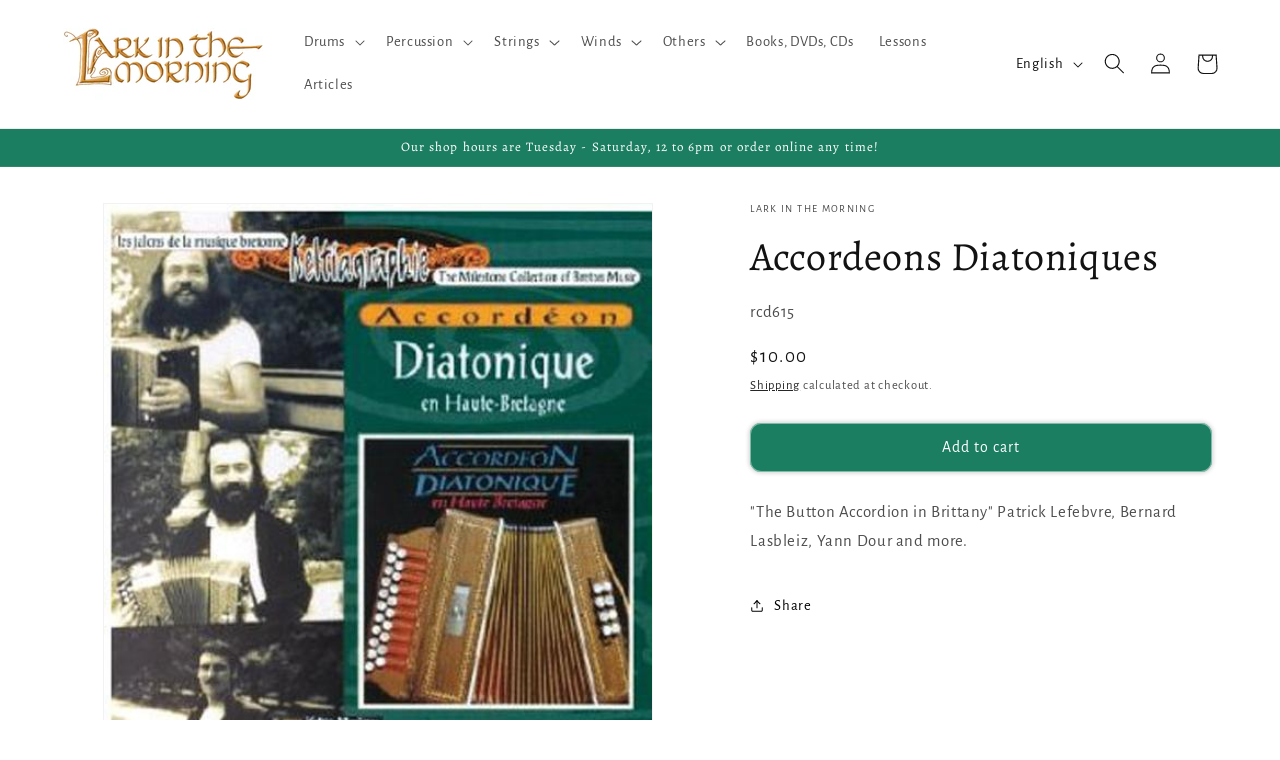

--- FILE ---
content_type: text/javascript; charset=utf-8
request_url: https://larkinthemorning.com/products/rcd615.js
body_size: 628
content:
{"id":12561611091,"title":"Accordeons Diatoniques","handle":"rcd615","description":"\u003cp\u003e\"The Button Accordion in Brittany\" Patrick Lefebvre, Bernard Lasbleiz, Yann Dour and more.\u003c\/p\u003e","published_at":"2017-10-10T21:37:48-07:00","created_at":"2017-10-10T21:37:48-07:00","vendor":"Lark in the Morning","type":"Media","tags":["Discountable","feed-gpc-543522","feed-sl-free shipping","free-shipping:Yes","lark-in-the-morning","origin-zip:94710"],"price":1000,"price_min":1000,"price_max":1000,"available":true,"price_varies":false,"compare_at_price":null,"compare_at_price_min":0,"compare_at_price_max":0,"compare_at_price_varies":false,"variants":[{"id":52877755923,"title":"Default Title","option1":"Default Title","option2":null,"option3":null,"sku":"rcd615","requires_shipping":true,"taxable":true,"featured_image":null,"available":true,"name":"Accordeons Diatoniques","public_title":null,"options":["Default Title"],"price":1000,"weight":0,"compare_at_price":null,"inventory_management":"shopify","barcode":"77755923","requires_selling_plan":false,"selling_plan_allocations":[]}],"images":["\/\/cdn.shopify.com\/s\/files\/1\/1814\/0429\/products\/media-accordeons-diatoniques-1263842689065.jpg?v=1739311532"],"featured_image":"\/\/cdn.shopify.com\/s\/files\/1\/1814\/0429\/products\/media-accordeons-diatoniques-1263842689065.jpg?v=1739311532","options":[{"name":"Title","position":1,"values":["Default Title"]}],"url":"\/products\/rcd615","media":[{"alt":"Accordeons Diatoniques Media Lark in the Morning   ","id":1088786956384,"position":1,"preview_image":{"aspect_ratio":1.0,"height":500,"width":500,"src":"https:\/\/cdn.shopify.com\/s\/files\/1\/1814\/0429\/products\/media-accordeons-diatoniques-1263842689065.jpg?v=1739311532"},"aspect_ratio":1.0,"height":500,"media_type":"image","src":"https:\/\/cdn.shopify.com\/s\/files\/1\/1814\/0429\/products\/media-accordeons-diatoniques-1263842689065.jpg?v=1739311532","width":500}],"requires_selling_plan":false,"selling_plan_groups":[]}